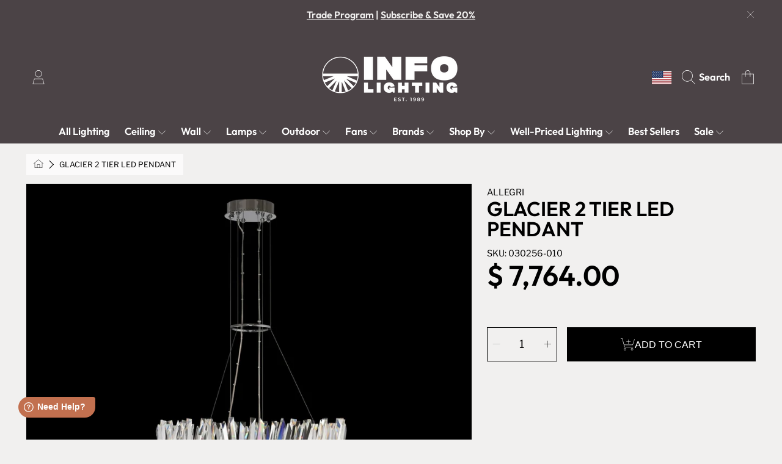

--- FILE ---
content_type: text/css
request_url: https://infolighting.com/cdn/shop/t/89/assets/component-predictive-search.css?v=77460440737261080201726424061
body_size: 465
content:
.predictive-search{display:none;position:absolute;top:100%;width:100%;left:0;z-index:3;height:calc(100vh - var(--search-header-height));height:calc(var(--viewport-height, 100vh) - var(--search-header-height))}#predictive-search-results{height:100%;overflow:hidden;position:relative}.predictive-search-scroll-content{overflow-y:auto;-webkit-overflow-scrolling:touch;height:100%;padding-bottom:78px}.predictive-search__results-groups-wrapper{display:flex;margin-top:1.25rem}.predictive-search__result-group{display:flex;flex-direction:column;flex:1 1 auto;gap:2rem}.predictive-search__result-group:first-child .predictive-search__pages-wrapper{display:none}.predictive-search__load-results{position:fixed;bottom:0;width:100%;background:rgb(var(--color-background))}.predictive-search--search-template{z-index:2}@media screen and (min-width: 750px){.predictive-search__results-groups-wrapper--no-products .predictive-search__result-group:nth-child(2),.predictive-search__result-group:last-child .predictive-search__pages-wrapper{display:none}.predictive-search__result-group:first-child .predictive-search__pages-wrapper{display:initial}.predictive-search__result-group:first-child{flex:0 0 26.4rem}.predictive-search__results-groups-wrapper--no-products .predictive-search__result-group:first-child,.predictive-search__result-group:only-child{flex-grow:1}}@media screen and (max-width: 749px){.predictive-search--header{right:0;left:0;top:100%}.predictive-search__results-groups-wrapper{flex-direction:column}}predictive-search[open] .predictive-search,predictive-search[loading] .predictive-search{display:block}.predictive-search__title{background-color:rgb(var(--color-background))}.predictive-search__heading{font-family:var(--font-subheading-family);font-style:var(--font-subheading-style);font-size:calc(var(--font-subheading-scale) * 1rem);font-weight:300;text-transform:uppercase;margin:0;color:rgb(var(--color-foreground))}predictive-search .spinner{width:8.125rem;height:1.5rem;line-height:0;margin:auto;display:block}.predictive-search__results-list{margin-top:.8125rem;margin-bottom:.8125rem}.predictive-search__results-groups-wrapper--no-suggestions .predictive-search__results-list{display:grid;grid-template-columns:repeat(2,1fr)}.predictive-search__loading-state{text-align:center;margin-top:1.625rem}.predictive-search__loading-state .spinner>div{width:.75rem;height:.75rem;background:rgb(var(--color-foreground))}.predictive-search__loading-state .spinner-text{display:block;font-family:var(--font-heading-family);font-size:calc(var(--font-heading-scale) * 2.125rem);font-weight:600}predictive-search:not([loading]) .predictive-search__loading-state{display:none}predictive-search[loading] .predictive-search__loading-state{padding:1rem}predictive-search[loading] .predictive-search__heading~.predictive-search__loading-state,predictive-search[loading] .predictive-search__title,predictive-search[loading] .predictive-search__results-list:first-child,predictive-search[loading] .predictive-search__no-results{display:none}.predictive-search__item--link{display:grid;grid-template-columns:5rem 1fr;grid-column-gap:2rem;grid-template-areas:"product-image product-content"}.predictive-search__item-price{font-family:var(--font-price-family);font-style:var(--font-price-style);font-weight:var(--font-price-weight);font-size:calc(var(--font-price-scale) * 1.125rem)}.predictive-search__item-content--centered{justify-content:center}.predictive-search__item-vendor{font-size:.9rem}.predictive-search__item-heading{margin:0;font-size:.9375rem}.predictive-search__item-vendor+.predictive-search__item-heading{margin-top:.5rem}.predictive-search__item{padding-bottom:.625rem;text-align:left;width:100%;word-break:break-all;line-height:1.25;margin:0;font-size:1rem;font-weight:300;font-family:var(--font-body-family);transition:opacity .2s ease-in;display:block}@media screen and (pointer: fine){.predictive-search__item:hover{opacity:.8}}.predictive-search__item--link-with-thumbnail{display:grid;grid-template-columns:5rem 1fr;grid-column-gap:.625rem;grid-template-areas:"product-image product-content";padding-bottom:1.25rem}.predictive-search__item-content{grid-area:product-content;display:flex;flex-direction:column}.predictive-search__view-all{text-align:right;width:100%;padding:1rem 0;word-break:break-all;line-height:1.25;margin:0;font-size:1rem;font-weight:300;text-transform:uppercase;height:78px;font-family:var(--font-heading-family);display:flex;align-items:center;gap:1.25rem;justify-content:flex-end}.predictive-search__item--term .icon{margin-left:1rem;vertical-align:bottom}.predictive-search__image{grid-area:product-image;object-fit:contain;font-family:"object-fit: contain";border-radius:var(--border-radius-thumnails)}.predictive-search__no-results{text-align:center}.predictive-search__no-results h3{margin:3.625rem 0 .625rem;font-size:calc(var(--font-heading-scale) * 2.125rem)}.predictive-search__no-results p{font-size:1.125rem;color:rgb(var(--color-foreground))}@media screen and (max-width: 768px){.predictive-search__loading-state .spinner>div{width:.5rem;height:.5rem}predictive-search .spinner{height:.625rem}.predictive-search__loading-state .spinner-text{font-size:calc(var(--font-heading-scale) * 1.25rem)}.predictive-search__item{padding:.6875rem 0}.predictive-search__view-all{font-size:1rem;height:64px}.predictive-search__results-list{margin-top:.8125rem;margin-bottom:1.5rem}.predictive-search__results-groups-wrapper--no-suggestions .predictive-search__results-list{display:block}.predictive-search__no-results{margin-top:1rem}.predictive-search__no-results h3{font-size:calc(var(--font-heading-scale) * 1.75rem)}.predictive-search__no-results span{font-size:2.375rem;margin-top:1.25rem}.predictive-search__no-results p{font-size:1rem}}
/*# sourceMappingURL=/cdn/shop/t/89/assets/component-predictive-search.css.map?v=77460440737261080201726424061 */


--- FILE ---
content_type: image/svg+xml
request_url: https://ka-p.fontawesome.com/releases/v6.5.1/svgs/sharp-thin/bag-shopping.svg?token=ef21ee0b53
body_size: -18
content:
<svg xmlns="http://www.w3.org/2000/svg" viewBox="0 0 448 512"><!--! Font Awesome Pro 6.5.1 by @fontawesome - https://fontawesome.com License - https://fontawesome.com/license (Commercial License) Copyright 2023 Fonticons, Inc. --><path d="M144 96v32H304V96c0-44.2-35.8-80-80-80s-80 35.8-80 80zm-16 48H16V496H432V144H320v88 8H304v-8V144H144v88 8H128v-8V144zm0-16V96c0-53 43-96 96-96s96 43 96 96v32H432h16v16V496v16H432 16 0V496 144 128H16 128z"/></svg>